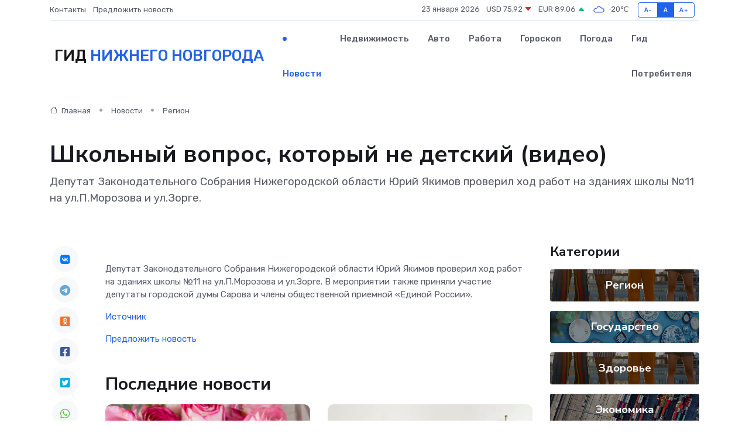

--- FILE ---
content_type: text/html; charset=utf-8
request_url: https://www.google.com/recaptcha/api2/aframe
body_size: 269
content:
<!DOCTYPE HTML><html><head><meta http-equiv="content-type" content="text/html; charset=UTF-8"></head><body><script nonce="FkICAj03JyDTP1DOKMk02w">/** Anti-fraud and anti-abuse applications only. See google.com/recaptcha */ try{var clients={'sodar':'https://pagead2.googlesyndication.com/pagead/sodar?'};window.addEventListener("message",function(a){try{if(a.source===window.parent){var b=JSON.parse(a.data);var c=clients[b['id']];if(c){var d=document.createElement('img');d.src=c+b['params']+'&rc='+(localStorage.getItem("rc::a")?sessionStorage.getItem("rc::b"):"");window.document.body.appendChild(d);sessionStorage.setItem("rc::e",parseInt(sessionStorage.getItem("rc::e")||0)+1);localStorage.setItem("rc::h",'1769187477025');}}}catch(b){}});window.parent.postMessage("_grecaptcha_ready", "*");}catch(b){}</script></body></html>